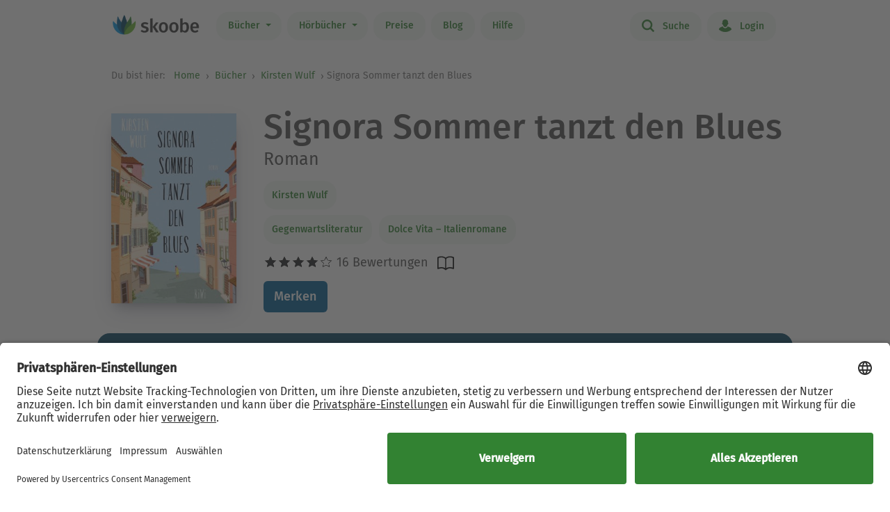

--- FILE ---
content_type: text/html; charset=UTF-8
request_url: https://www.skoobe.de/books/kirsten-wulf/signora-sommer-tanzt-den-blues-roman
body_size: 11310
content:
<!DOCTYPE html>
<html lang="de">

<head 
prefix="og: http://ogp.me/ns#
fb: http://ogp.me/ns/fb#
book: http://ogp.me/ns/book#"
>
<meta charset="utf-8">
<title>Signora Sommer tanzt den Blues - Kirsten Wulf - eBook | Skoobe</title>
<meta name="apple-mobile-web-app-capable" content="yes" />
<meta name="theme-color" content="#328232" />
<meta name="msapplication-navbutton-color" content="#328232" />
<meta name="apple-mobile-web-app-status-bar-style" content="black-translucent" />
<meta http-equiv="X-UA-Compatible" content="IE=edge" />




<meta name="robots" content="index, noarchive" />
<meta name="description" content="Signora Sommer tanzt den Blues: Buch jetzt bei Skoobe ausleihen und unbegrenzt direkt auf Smartphone & Tablet lesen." />
<meta name="keywords" content="Signora Sommer tanzt den Blues von Kirsten Wulf, Signora Sommer tanzt den Blues ebook, Signora Sommer tanzt den Blues ausleihen, Signora Sommer tanzt den Blues online lesen, Signora Sommer tanzt den Blues leseprobe, Signora Sommer tanzt den Blues rezension, Signora Sommer tanzt den Blues kommentare, Signora Sommer tanzt den Blues meinungen, scoobe, skoope, skoob, skobe, skobbe, skobee, skooobe, scooby, skoobr"/>
<meta name="viewport" content="width=device-width, initial-scale=1.0 maximum-scale=1.0 user-scalable=no" />

<meta property="og:site_name" content="www.skoobe.de" />
<meta property="og:title" content="Signora Sommer tanzt den Blues - Kirsten Wulf - eBook | Skoobe" />
<meta property="og:image" content="https://nomad-prod-open.skoobenet.de/open/cover/3dyoeedLF1p4yaTg2iG3Ga?size=178x258&amp;type=image"/>
<meta property="og:url" content="http://www.skoobe.de/books/kirsten-wulf/signora-sommer-tanzt-den-blues-roman" />
<meta property="og:type" content="article" />
<meta property="og:description" content="Signora Sommer tanzt den Blues: Buch jetzt bei Skoobe ausleihen und unbegrenzt direkt auf Smartphone & Tablet lesen."/>
<meta property="fb:admins" content="1654624304" />
<meta property="fb:app_id" content="319417211423012" />

<script type="application/ld+json">

{
"@context": "https://schema.org",
"@type": "Book",
"name": "Signora Sommer tanzt den Blues",
"image": [
"https://nomad-prod-open.skoobenet.de/open/cover/3dyoeedLF1p4yaTg2iG3Ga?size=696x696&amp;type=image"
],
"@id": "http://www.skoobe.de/books/kirsten-wulf/signora-sommer-tanzt-den-blues-roman",
"description": "Roman",
"abstract": "Wenn schon Krise, dann in Rom.Sie kennen sich nicht, aber der Zufall w\u00fcrfelt sie in Rom zusammen: die trauernde deutsche Lehrerin, die italienische Blues-S\u00e4ngerin und die Austausch-Studentin aus Amerika. Una storia italiana \u2026 Einmal in ihrem Leben hat Laura alles riskiert. Sie folgte Fabio, ihrer italienischen Liebe, nach Rom. Sein pl\u00f6tzlicher Tod st\u00fcrzt sie in ungekannte Abgr\u00fcnde. Bis mitten in der Nacht die neue Nachbarin klingelt. Ein Wasserrohrbruch. Sie \u00fcbernachtet auf dem Sofa \u2013 und bleibt. Bis der Schaden behoben ist, das kann dauern. Und dann taucht auch noch eine Studentin auf, die in Lauras gro\u00dfe Wohnung einziehen will. Unterschiedlicher k\u00f6nnten die drei Frauen nicht sein. Laura will ihre neuen Mitbewohnerinnen so schnell wie m\u00f6glich wieder loswerden, aber zu sp\u00e4t: Die beiden machen keine Anstalten wieder auszuziehen. Aber vielleicht ist das gar nicht so schlecht? Ein wundervoller Roman \u00fcber Neuanf\u00e4nge wider Willen, den Mut, im richtigen Moment zu lieben, und Musik, die wie das Leben spielt.",

"aggregateRating": {
"@type": "AggregateRating",
"ratingValue": "4.1875",
"ratingCount": "16"
},


"author": {
"@type": "Person",
"name": "Kirsten Wulf"
},

"url": "http://www.skoobe.de/books/kirsten-wulf/signora-sommer-tanzt-den-blues-roman"
}

</script>

<meta name="google-site-verification" content="VOqZNeAbbZQandgDG1sLMaWZePYWHCs2jByrXYcagyc" />

<meta name="twitter:url" content="http://www.skoobe.de/books/kirsten-wulf/signora-sommer-tanzt-den-blues-roman" />
<meta name="twitter:title" content="Signora Sommer tanzt den Blues - Kirsten Wulf - eBook | Skoobe" />
<meta name="twitter:description" content="Signora Sommer tanzt den Blues: Buch jetzt bei Skoobe ausleihen und unbegrenzt direkt auf Smartphone & Tablet lesen." />

<meta property="og:type" content="website" />

<meta property="al:ios:url" content="skoobe://book/3dyoeedLF1p4yaTg2iG3Ga?home=1&amp;tab=library" />
<meta property="al:android:url" content="skoobe://book/3dyoeedLF1p4yaTg2iG3Ga?home=1&amp;tab=library">
<meta name="twitter:card" content="app">
<meta name="twitter:site" content="@skoobe_de">
<meta name="twitter:creator" content="@skoobe_de">
<meta name="twitter:image:src" content="https://nomad-prod-open.skoobenet.de/open/cover/3dyoeedLF1p4yaTg2iG3Ga?size=178x258&amp;type=image">
<meta name="twitter:domain" content="www.skoobe.de">
<meta name="twitter:app:name:iphone" content="Skoobe">
<meta name="twitter:app:name:ipad" content="Skoobe">
<meta name="twitter:app:name:googleplay" content="Skoobe">
<meta name="twitter:app:url:iphone" content="skoobe://book/3dyoeedLF1p4yaTg2iG3Ga?home=1&amp;tab=library">
<meta name="twitter:app:url:ipad" content="skoobe://book/3dyoeedLF1p4yaTg2iG3Ga?home=1&amp;tab=library">
<meta name="twitter:app:url:googleplay" content="skoobe://book/3dyoeedLF1p4yaTg2iG3Ga?home=1&amp;tab=library">

<meta name="twitter:image" content="https://nomad-prod-open.skoobenet.de/open/cover/3dyoeedLF1p4yaTg2iG3Ga?size=178x258&amp;type=image" />

<link rel="canonical" href="https://www.skoobe.de/books/kirsten-wulf/signora-sommer-tanzt-den-blues-roman" />

<meta name="apple-itunes-app" content="app-id=425361265, app-argument=skoobe://book/3dyoeedLF1p4yaTg2iG3Ga?home=1&amp;tab=library">
<link rel="apple-touch-icon" href="/static/v/1cd997cde4c04c7cfb1cebd98de856fafd8e0a0fbb4813d94e9b70bf84bfce2b.png" />
<link rel="apple-touch-icon" sizes="60x60" href="/static/v/a351510b2685560245a443e6f6ba0c78d4d76ec2cad8afc101090a1af47c3edd.png" />
<link rel="apple-touch-icon" sizes="76x76" href="/static/v/56c37a7840ef0f1ec9d4210f69dbcad5d7cb90b9bc95b0c982951712e340a7be.png" />
<link rel="apple-touch-icon" sizes="120x120" href="/static/v/6a12d30a81961bbd2db5e59751c82c181f0865565f36c67c9fd20e300617b8df.png" />
<link rel="apple-touch-icon" sizes="152x152" href="/static/v/62b81c57602f614769978a87d4579988fceb06367319821222acf4a96f533449.png" />
<link rel="apple-touch-icon" sizes="180x180" href="/static/v/1cd997cde4c04c7cfb1cebd98de856fafd8e0a0fbb4813d94e9b70bf84bfce2b.png" />
<link rel="apple-touch-icon-precomposed" href="/static/v/f89aefe107fb8a103231d7c6ba69cf76970921b06fa163444393349a255bb16c.png" />
<link rel="icon" type="image/vnd.microsoft.icon" href="/static/v/b8452b840facd665b463770ea1abc91c0c7562c098c4d9e1eb638b5e29b73634.ico">
<link rel="shortcut icon" sizes="128x128" href="/static/v/bb2af77e2278668bd093f832f836360fa22c59ee0862c224f62e22a295db5ab8.png">
<link rel="shortcut icon" type="image/x-icon" href="/static/v/b8452b840facd665b463770ea1abc91c0c7562c098c4d9e1eb638b5e29b73634.ico">
<meta name="twitter:app:id:iphone" content="425361265">
<meta name="twitter:app:id:ipad" content="425361265">
<meta name="twitter:app:id:googleplay" content="net.skoobe.reader">

<meta property="al:ios:app_store_id" content="425361265" />
<meta property="al:ios:app_name" content="Skoobe" />
<meta property="al:android:package" content="net.skoobe.reader">
<meta property="al:android:app_name" content="Skoobe">


<link href="/static/v/e59f650a6378e3b1017f41b05c7baeac3ceb20e99c96ad964ff14df78a9863ba.css" rel="stylesheet" />
<link href="/static/v/400a4bd8713a70d6e537d29a0d533b0a556887335d1fa486e52ac6ed861faf08.css" rel="stylesheet" />



<link rel="stylesheet" href="/static/v/dcd9c49bdee7aba8661b23282e81bd0d2647ddbecf9e3dcc3378a98c773cb647.css"/>


<script type="text/javascript" src="/static/v/3bf09f328a73ac4df0a60a1ed17d50da4c301ebbf818b6899304cb19c214a9d5.js" defer></script>



<link rel="stylesheet" href="/static/v/12f8441dee6c59577e87a07fa451f7bb8c56b7f120c54fb3237638cb70416a7b.css" />



<!-- Google Tag Manager -->
<script>(function(w,d,s,l,i){w[l]=w[l]||[];w[l].push({'gtm.start':
new Date().getTime(),event:'gtm.js'});var f=d.getElementsByTagName(s)[0],
j=d.createElement(s),dl=l!='dataLayer'?'&l='+l:'';j.async=true;j.src=
'https://www.googletagmanager.com/gtm.js?id='+i+dl;f.parentNode.insertBefore(j,f);
})(window,document,'script','dataLayer','GTM-CQC27');</script>
<!-- End Google Tag Manager -->

<script>

var pixelRatio = "normal";
if(typeof window.devicePixelRatio !== 'undefined') {
pixelRatio = (window.devicePixelRatio >= 1.5) ? "high" : "normal";
}
dataLayer.push({
"pixel_ratio": pixelRatio
});






var width = window.innerWidth || document.documentElement.clientWidth || document.getElementsByTagName('body')[0].clientWidth;
var grid = '';
if (width < 590) {
grid = 'extra small';
}
else if (width >= 590 && width < 960) {
grid = 'small';
}
else if (width >= 960 && width < 1280) {
grid = 'medium';
}
else if (width >= 1280) {
grid = 'large';
}
dataLayer.push({
"page_width": grid
});


dataLayer.push({
'book_title': 'Signora Sommer tanzt den Blues',
'book_identifier': '3dyoeedLF1p4yaTg2iG3Ga',
'contentGroup': 'Book Info'
});

</script>

<script src="https://af65e219635b44789d63a04760d1112e.js.ubembed.com" async></script>
</head>
<body
class="country-DE books-detail"
>
<a href="#main-content" class="skip-link">Zum Hauptinhalt springen</a>

<!-- Google Tag Manager (noscript) -->
<noscript><iframe src="https://www.googletagmanager.com/ns.html?id=GTM-CQC27"
height="0" width="0" style="display:none;visibility:hidden"></iframe></noscript>
<!-- End Google Tag Manager (noscript) -->



<nav class="navbar navbar-expand-lg fixed-top bg-white" role="navigation">
<div class="container">
<a id="top_skoobe_logo" class="navbar-brand" href="/">
<img src="/static/v/703f44742c859c546eb7acf2a27b89ede961f3b546834d36406b6b925ec369bf.png" alt="Skoobe" height="40" width="127" />
</a>
<button class="navbar-toggler" type="button" data-bs-toggle="offcanvas" data-bs-target="#offcanvasContent" aria-controls="offcanvasContent" aria-label="Open menu">
<span class="navbar-toggler-icon"></span>
</button>
<div class="offcanvas offcanvas-end" tabindex="-1" id="offcanvasContent" aria-label="Hauptnavigation">
<div class="offcanvas-header">
<button type="button" class="btn-close text-reset" data-bs-dismiss="offcanvas" aria-label="Close"></button>
</div>
<div class="offcanvas-body">
<ul class="navbar-nav me-auto mb-2 mb-lg-0">
<li class="dropdown menu-item pull-left">
<a href="/books" class="dropdown-toggle first-link nav-link btn btn-outline-primary" data-bs-toggle="dropdown">Bücher <b class="caret"></b></a>
<ul class="dropdown-menu">
<li><a href="/books" class="btn btn-outline-primary">Empfehlungen</a></li>





<li><a href="/books/entdecken" class="btn btn-outline-primary">Themenwelten</a></li>


<li><a href="/books/spiegel-bestseller" class="btn btn-outline-primary">SPIEGEL Bestseller</a></li>


<li><a href="/books/belletristik" class="btn btn-outline-primary">Romane</a></li>


<li><a href="/books/sachbuch" class="btn btn-outline-primary">Sachbuch</a></li>


<li><a href="/books/ratgeber" class="btn btn-outline-primary">Ratgeber</a></li>


<li><a href="/books/kinder-jugend" class="btn btn-outline-primary">Kinder &amp; Jugend</a></li>


<li><a href="/books/skoobe-exklusiv" class="btn btn-outline-primary">Skoobe Exklusiv</a></li>


<li><a href="/books/top-serien-fantasy-sci-fi" class="btn btn-outline-primary">Top Serien Fantasy &amp; Sci-Fi</a></li>


<li><a href="/books/top-serien-jugend" class="btn btn-outline-primary">Top Serien Jugend</a></li>


<li><a href="/books/top-serien-kinder" class="btn btn-outline-primary">Top Serien Kinder</a></li>


<li><a href="/books/top-serien-romantik" class="btn btn-outline-primary">Top Serien Romantik</a></li>


<li><a href="/books/top-serien-spannung" class="btn btn-outline-primary">Top Serien Spannung</a></li>


</ul>
</li>
<li class="dropdown menu-item pull-left">
<a href="/hoerbuecher" class="dropdown-toggle first-link nav-link btn btn-outline-primary" data-bs-toggle="dropdown">Hörbücher <b class="caret"></b></a>
<ul class="dropdown-menu">
<li><a href="/hoerbuecher" class="btn btn-outline-primary">Empfehlungen</a></li>




<li><a href="/books/spiegel-bestseller-2" class="btn btn-outline-primary">Hörbuch Bestseller</a></li>


<li><a href="/books/hoerbuch-romane" class="btn btn-outline-primary">Hörbücher Romane</a></li>


<li><a href="/books/hoerbuch-sachbuch" class="btn btn-outline-primary">Hörbuch Sachbuch</a></li>


<li><a href="/books/hoerbuch-ratgeber" class="btn btn-outline-primary">Hörbuch Ratgeber</a></li>


<li><a href="/books/hoerbuch-kinder-jugend" class="btn btn-outline-primary">Hörbuch Kinder &amp; Jugend</a></li>


<li><a href="/books/skoobe-exklusiv-1" class="btn btn-outline-primary">Skoobe Exklusiv</a></li>


</ul>
</li>
<li class="pull-left menu-item"><a href="/become-a-member" class="nav-link btn btn-outline-primary">Preise</a></li>
<li class="pull-left menu-item"><a href="/blog" class="nav-link btn btn-outline-primary">Blog</a></li>
<li class="pull-left menu-item"><a href="/help" class="nav-link btn btn-outline-primary">Hilfe</a></li>
</ul>
<hr class="horizontal-line" aria-hidden="true">
<ul class="navbar-nav">
<li class="pull-right menu-item"><a href="/searchpage" class="nav-link btn btn-outline-primary"><span class="icon icon-search"></span> Suche</a></li>
<li class="pull-right menu-item">

<a href="/login" class="nav-link btn btn-outline-primary  visible-unregistered"><span class="icon icon-login"></span> Login</a>

</li>
<li class="pull-right menu-item d-none visible-registered-non-paying visible-registered-paying">
<a class="account nav-link btn btn-outline-primary" href="/account" title="Mein Konto"><span class="icon icon-login"></span> Mein Konto</a>
</li>
<li class="pull-right menu-item d-none visible-registered-non-paying visible-registered-paying">
<a href="/logout" class="nav-link btn btn-outline-primary logout-button"><span class="icon icon-logout"></span> Logout</a>
</li>
</ul>
</div>
</div>
</div>
</nav>


<main id="main-content" class="main-content">
<section class="jumbotron no-padding message-area-section">
<div class="container">
<div class="row">
<div class="message-area col-sm-10 col-sm-offset-1"></div>
</div>
</div>
</section>

<nav class="breadcrumb-section" aria-label="breadcrumb">
<div class="container breadcrumb-container">
<span class="first-text">Du bist hier:&nbsp;</span>
<ol class="breadcrumb">
<li><a href="/">Home</a></li>

<li class="">
     <a href="/books">Bücher</a>    
</li>


<li>

<a href="/books/kirsten-wulf" tabindex="0">


Kirsten Wulf

</a>
</li>

<li>Signora Sommer tanzt den Blues</li>

</ol>
</div>
</nav>





<section class="jumbotron no-padding first" aria-label='Buchdetails'>




<div class="container book-description-container text-center">
<div class="row flex-column flex-sm-row">



<div class="cover main col-auto ps-0 pe-0" text-center ">
<a style="max-width: 180px;"
onclick="_tryToOpenSkoobe();">

<img class="center-block mt-sections" src="https://nomad-prod-open.skoobenet.de/open/cover/3dyoeedLF1p4yaTg2iG3Ga?size=280x410&amp;type=image" alt="Signora Sommer tanzt den Blues" title="Signora Sommer tanzt den Blues" style="max-width:180px;"/>
</a>
</div>

<div class="author-container col book-tabs">

<h1>Signora Sommer tanzt den Blues</h1>

<h2>Roman</h2>

<div class="spacer-m"></div>
 
<p class="tags mt-2 mb-0">

<a class="nav-link" style="margin-left: 0px;" href="/books/kirsten-wulf">Kirsten Wulf</a>

</p>
<p class="tags category mt-0 mb-2">
  
<a class="nav-link" style="margin-left: 0px;" href="/books/lebenswege">
Gegenwartsliteratur
</a>
   
<a class="nav-link" style="margin-left: 0px;" href="/books/dolce-vita-italienromane">
Dolce Vita – Italienromane
</a>
 
</p>

<div class="rating-media-type-container mb-2 mb-md-0">
<div class="rating">
<div class="stars" aria-label='Mit 4.1875 von 5 Sternen bewertet'>
 
<i class="icon icon-star rated" aria-hidden="true"></i><i class="icon icon-star rated" aria-hidden="true"></i><i class="icon icon-star rated" aria-hidden="true"></i><i class="icon icon-star rated" aria-hidden="true"></i><i class="icon icon-star" aria-hidden="true"></i>
16 Bewertungen

</div>
<span class="schema">4.1875</span>
</div>
<div class="media_type">

<img src="/static/images/book/book-reader.svg" alt="Book-reader icon" width="24" height="24" aria-hidden="true" />

</div>
</div>
<div>



<form id="markBookForm" class="booklist-form book-save " method="POST" action="/markbook?book_id=3dyoeedLF1p4yaTg2iG3Ga&next=/books/kirsten-wulf/signora-sommer-tanzt-den-blues-roman">
<input type="hidden" name="_xsrf" value="2|a38ad997|227faa1a26f4294d7e6d1c00b1c341a1|1769709235"/>
<input type="hidden" name="book_id" value="3dyoeedLF1p4yaTg2iG3Ga"/>

<button type="submit" class="btn btn-primary bookmark">Merken</button>

</form>



</div>
</div>
</div>


<div class="spacer-xl"></div>
<div class="mt-x3">



<div class="reg-box text-left visible-unregistered row" style="padding: 25px 25px 25px 30px;">
<div class="col-md-8 col-sm-12">

<p>Entdecke diesen und 500.000 weitere Titel mit der Flatrate von Skoobe. Ab 12,99 € im Monat.</p>

</div>
<div class="col-md-4 col-sm-12 text-center text-lg-end">


<a rel="nofollow" href="/become-a-member" class="btn btn-lg btn-primary btn-less-padding mt-3 mt-lg-0">Teste 30 Tage kostenlos</a>


<div class="spacer-l d-block d-md-none"></div>
</div>


</div>

</div>

</div>

</section>

<section class="jumbotron pb-2" aria-label='Buchbeschreibung'>
<div class="container">
<div data-limit-height="100" class="limit-height normal-text text-left desc-box">

<div>
<h2 class="text-center">
Beschreibung zu „Signora Sommer tanzt den Blues“</h2>
<div class="book-description-text">
<div class="collapsed" aria-hidden="false">
Wenn schon Krise, dann in Rom.Sie kennen sich nicht, aber der Zufall würfelt sie in Rom zusammen: die trauernde deutsche Lehrerin, die italienische Blues-Sängerin und die Austausch-Studentin aus A
</div>
<div class="full" aria-hidden="true">
Wenn schon Krise, dann in Rom.Sie kennen sich nicht, aber der Zufall würfelt sie in Rom zusammen: die trauernde deutsche Lehrerin, die italienische Blues-Sängerin und die Austausch-Studentin aus Amerika. Una storia italiana … Einmal in ihrem Leben hat Laura alles riskiert. Sie folgte Fabio, ihrer italienischen Liebe, nach Rom. Sein plötzlicher Tod stürzt sie in ungekannte Abgründe. Bis mitten in der Nacht die neue Nachbarin klingelt. Ein Wasserrohrbruch. Sie übernachtet auf dem Sofa – und bleibt. Bis der Schaden behoben ist, das kann dauern. Und dann taucht auch noch eine Studentin auf, die in Lauras große Wohnung einziehen will. Unterschiedlicher könnten die drei Frauen nicht sein. Laura will ihre neuen Mitbewohnerinnen so schnell wie möglich wieder loswerden, aber zu spät: Die beiden machen keine Anstalten wieder auszuziehen. Aber vielleicht ist das gar nicht so schlecht? Ein wundervoller Roman über Neuanfänge wider Willen, den Mut, im richtigen Moment zu lieben, und Musik, die wie das Leben spielt.
</div>
</div>
</div>


<p class="text-center book-tabs">
<button class="more hidden nav-link" tabindex="0" aria-expanded="false" aria-hidden="false"
aria-label='Buchbeschreibung erweitern' onclick="toggleDescription(true)">
Mehr lesen
</button>
<button class="less d-inline nav-link" tabindex="-1" aria-expanded="false" aria-hidden="true"
aria-label='Buchbeschreibung reduzieren' onclick="toggleDescription(false)">
Ausblenden
</button>
</p>
</div>
</div>
</section>

<section class="jumbotron no-padding book-publish-details" aria-label='Buchveröffentlichungsdetails'>
<div class="container">
<hr aria-hidden="true">
<div class="book-meta-table" role="list">








<div role="listitem">
<div>
<p>Verlag: </p>
</div>
<div class="fw-bold">Kiepenheuer & Witsch eBook</div>
</div>


<div role="listitem">
<div>
<p>Veröffentlicht: </p>
</div>
<div class="fw-bold">2020</div>
</div>



<div role="listitem">
<div>
<p>Druckseiten: </p>
</div>
<div class="fw-bold">ca. 213</div>
</div>


<div role="listitem">
<div>
<p>Sprache: </p>
</div>
<div class="fw-bold">Deutsch</div>
</div>

<div role="listitem">
<div>
<p>Medientyp: </p>
</div>
<div class="fw-bold">eBook</div>
</div>
</div>
<hr aria-hidden="true">
</div>
</section>
<section class="jumbotron no-padding book-accessibility-info" aria-label='Barrierefreiheitsinformationen'>
<div class="container">
<div class="row flex-column flex-md-row" style="margin-left: 0; margin-right: 0;">
<div class="col ps-0 pe-0 mt-2">
<h2 class="mt-0">Barrierefreiheitsinformationen</h2>


<p>entspricht der Vorgabe Epub Barrierefreiheit 1.1</p>

<p>navigierbares Inhaltsverzeichnis</p>

<p>logische Lesereihenfolge eingehalten</p>


</div>
<div class="col ps-0 pe-0 mt-2">

<h2 class="mt-0">Barrierefreiheitsrisiko</h2>

<p>Warnhinweis nicht erforderlich</p>


</div>
</div>

<p class="text-center book-tabs mt-3 mb-4">
<button tabindex="0" class="d-inline nav-link" data-bs-toggle="modal" data-bs-target="#accessibilityModal">
Weitere anzeigen
</button>
</p>

<div class="modal fade" id="accessibilityModal" tabindex="-1" aria-labelledby="accessibilityModalLabel" aria-modal="true" role="dialog">
<div class="modal-dialog" style="padding: 5px;">
<div class="modal-content rounded-2">
<div class="modal-header pb-0 pt-2 px-2 px-md-4">
<h5 class="modal-title fs-4 fw-normal" id="accessibilityModalLabel">Barrierefreiheit</h5>
<button type="button" class="btn-close" style="filter: brightness(0);" data-bs-dismiss="modal" aria-label="Close"></button>
</div>
<hr class="mb-2 mt-1">
<div class="modal-body px-2 px-md-4 pt-2">
<div class="text-dark">
<h2 class="mt-0">Barrierefreiheitsinformationen</h2>


<p>entspricht der Vorgabe Epub Barrierefreiheit 1.1</p>

<p>navigierbares Inhaltsverzeichnis</p>

<p>logische Lesereihenfolge eingehalten</p>

<p>kurze Alternativtexte (z.B für Abbildungen) vorhanden</p>

<p>Seitennummerierung folgt dem gedruckten Werk</p>

<p>hoher Kontrast zwischen Text und Hintergrund</p>

<p>Navigation über vorher / nachher Elemente</p>

<p>ARIA-Rollen vorhanden</p>

<p>alle Texte können angepasst werden</p>

<p>sehr hoher Kontrast zwischen Text und Hintergrund</p>

<p>entspricht der Vorgabe WCAG v2.1</p>

<p>entspricht der Vorgabe WCAG Level AA</p>



<h2 class="mt-4 mb-3">Barrierefreiheitsrisiko</h2>

<p>Warnhinweis nicht erforderlich</p>


</div>
</div>
</div>
</div>
</div>
<hr aria-hidden="true">
</div>
</section>


<section class="jumbotron no-padding mt-x5 comments-section" aria-label='Leserkommentare'>
<div class="container text-center">
<div class="row">
<div class="col-md-12">
<h2>1 Kommentar zu „Signora Sommer tanzt den Blues“
</h2>
</div>
<div class="col-md-12 comments emoji-hack">
<div class="text-left" id="comments">
 
<div class="comment">
<div class="rating">

<i class="icon icon-star rated"></i><i class="icon icon-star rated"></i><i class="icon icon-star rated"></i><i class="icon icon-star rated"></i><i class="icon icon-star rated"></i>
<span class="author">
<small class="gray"> <span>Karola</span> – 04.02.2021 </small>
</span>
<div class="dropdown pull-right comment-dropdown">
<a
href="#"
id="dropdownMenu1"
data-bs-toggle="dropdown"
aria-haspopup="true"
aria-expanded="true"
aria-label='Menü für Kommentaraktionen öffnen'
><i class="fa fa-ellipsis-h"></i>
</a>
<ul class="dropdown-menu" aria-labelledby="dropdownMenu1">
 
 
<li><a href="/comments/3dyoeedLF1p4yaTg2iG3Ga/4752281747779/report" target="_blank">Kommentar melden</a></li>
   
<li><a href="https://support.skoobe.de/hc/de/articles/12369775550492-Unangemessene-Kommentare-melden-Digital-Services-Act-2024" target="_blank">Weitere Informationen</a></li>

</ul>
</div>
</div>
<div data-limit-height="100" class="text desc-box limit-height">

<div>Ersatz für Italienurlaub
Das Buch hat gute Charaktere,die Umgebung ist so gut beschrieben,man fühlt sich in Rom,die Geschichte fesselt, nur zu lesen</div>
<p class="text-center book-tabs">
<button class="more nav-link hidden">Mehr lesen</button>
<button class="less d-inline nav-link hidden">Ausblenden</button>
</p>
</div>
<div class="spacer-xl"></div>
</div>
 

</div>
</div>
</div>

</div>
</section>


<section class="jumbotron mt-x5 similar-section" aria-label='Ähnliche Bücher'>
<div class="container text-center">
<div class="row">
<div class="col-md-12">
<h2>Ähnliche Titel wie „Signora Sommer tanzt den Blues“</h2>
</div>
</div>
<div class="book-rows row">
<div class="col-md-12 scroll-slider-container">
<span class="icon icon-arrow-left scroll-button hidden" data-direction="left"
aria-label='Zurück' aria-hidden="true"></span>
<span class="icon icon-arrow-right scroll-button" data-direction="right" role="button" aria-label='Weiter'
aria-hidden="true"></span>
<div class="cover-rows scroll-slider p-1">
<div class="cover-row similar-row">



<a href="/books/carrie-snyder/die-frau-die-allen-davonrannte-roman" class="cover">
<div class="cover-image cover-image-series"
title="Carrie Snyder: Die Frau, die allen davonrannte &#9733;&#9733;&#9733;&#9733;">
<img src="https://nomad-prod-open.skoobenet.de/open/cover/0CWaQrW8glpPiRV73EZlC0?size=136x197&amp;type=image"
alt="Carrie Snyder: Die Frau, die allen davonrannte &#9733;&#9733;&#9733;&#9733;"
aria-hidden="true" />
</div>
<div class="cover-description">
<div class="title">Die Frau, die allen davonrannte</div>
<div class="author">Carrie Snyder</div>
<div class="rating">
<div class="stars"
aria-label='Mit 3.88889 von 5 Sternen bewertet'>
<i
class="icon icon-star rated"
aria-hidden="true"></i><i
class="icon icon-star rated"
aria-hidden="true"></i><i
class="icon icon-star rated"
aria-hidden="true"></i><i
class="icon icon-star rated"
aria-hidden="true"></i><i
class="icon icon-star"
aria-hidden="true"></i>
</div>
</div>
</div>
</a>



<a href="/books/petra-hartlieb/meine-wundervolle-buchhandlung" class="cover">
<div class="cover-image cover-image-series"
title="Petra Hartlieb: Meine wundervolle Buchhandlung &#9733;&#9733;&#9733;&#9733;">
<img src="https://nomad-prod-open.skoobenet.de/open/cover/0rWPfYW9ehdrNQSYYXyObr?size=136x197&amp;type=image"
alt="Petra Hartlieb: Meine wundervolle Buchhandlung &#9733;&#9733;&#9733;&#9733;"
aria-hidden="true" />
</div>
<div class="cover-description">
<div class="title">Meine wundervolle Buchhandlung</div>
<div class="author">Petra Hartlieb</div>
<div class="rating">
<div class="stars"
aria-label='Mit 4.09 von 5 Sternen bewertet'>
<i
class="icon icon-star rated"
aria-hidden="true"></i><i
class="icon icon-star rated"
aria-hidden="true"></i><i
class="icon icon-star rated"
aria-hidden="true"></i><i
class="icon icon-star rated"
aria-hidden="true"></i><i
class="icon icon-star"
aria-hidden="true"></i>
</div>
</div>
</div>
</a>



<a href="/books/andreas-heineke/versuchung-a-la-provence-kriminalroman" class="cover">
<div class="cover-image cover-image-series"
title="Andreas Heineke: Versuchung à la Provence &#9733;&#9733;&#9733;&#9733;">
<img src="https://nomad-prod-open.skoobenet.de/open/cover/0vWPPizchDT34Zm0CxEFUn?size=136x197&amp;type=image"
alt="Andreas Heineke: Versuchung à la Provence &#9733;&#9733;&#9733;&#9733;"
aria-hidden="true" />
</div>
<div class="cover-description">
<div class="title">Versuchung à la Provence</div>
<div class="author">Andreas Heineke</div>
<div class="rating">
<div class="stars"
aria-label='Mit 4.07432 von 5 Sternen bewertet'>
<i
class="icon icon-star rated"
aria-hidden="true"></i><i
class="icon icon-star rated"
aria-hidden="true"></i><i
class="icon icon-star rated"
aria-hidden="true"></i><i
class="icon icon-star rated"
aria-hidden="true"></i><i
class="icon icon-star"
aria-hidden="true"></i>
</div>
</div>
</div>
</a>



<a href="/books/whitney-scharer/die-zeit-des-lichts-roman" class="cover">
<div class="cover-image cover-image-series"
title="Whitney Scharer: Die Zeit des Lichts &#9733;&#9733;&#9733;&#9733;">
<img src="https://nomad-prod-open.skoobenet.de/open/cover/0WmUFXia5qPsKy6Z2rmZha?size=136x197&amp;type=image"
alt="Whitney Scharer: Die Zeit des Lichts &#9733;&#9733;&#9733;&#9733;"
aria-hidden="true" />
</div>
<div class="cover-description">
<div class="title">Die Zeit des Lichts</div>
<div class="author">Whitney Scharer</div>
<div class="rating">
<div class="stars"
aria-label='Mit 4.40323 von 5 Sternen bewertet'>
<i
class="icon icon-star rated"
aria-hidden="true"></i><i
class="icon icon-star rated"
aria-hidden="true"></i><i
class="icon icon-star rated"
aria-hidden="true"></i><i
class="icon icon-star rated"
aria-hidden="true"></i><i
class="icon icon-star"
aria-hidden="true"></i>
</div>
</div>
</div>
</a>



<a href="/books/edgar-rai/naechsten-sommer-roman" class="cover">
<div class="cover-image cover-image-series"
title="Edgar Rai: Nächsten Sommer &#9733;&#9733;&#9733;&#9733;">
<img src="https://nomad-prod-open.skoobenet.de/open/cover/1f7jssDb8XywGNQmPFBMvU?size=136x197&amp;type=image"
alt="Edgar Rai: Nächsten Sommer &#9733;&#9733;&#9733;&#9733;"
aria-hidden="true" />
</div>
<div class="cover-description">
<div class="title">Nächsten Sommer</div>
<div class="author">Edgar Rai</div>
<div class="rating">
<div class="stars"
aria-label='Mit 4.32787 von 5 Sternen bewertet'>
<i
class="icon icon-star rated"
aria-hidden="true"></i><i
class="icon icon-star rated"
aria-hidden="true"></i><i
class="icon icon-star rated"
aria-hidden="true"></i><i
class="icon icon-star rated"
aria-hidden="true"></i><i
class="icon icon-star"
aria-hidden="true"></i>
</div>
</div>
</div>
</a>



<a href="/books/michelle-gable/ein-appartement-in-paris-roman" class="cover">
<div class="cover-image cover-image-series"
title="Michelle Gable: Ein Appartement in Paris &#9733;&#9733;&#9733;&#9733;">
<img src="https://nomad-prod-open.skoobenet.de/open/cover/1I0chIumYMcjc5pYeGCXMw?size=136x197&amp;type=image"
alt="Michelle Gable: Ein Appartement in Paris &#9733;&#9733;&#9733;&#9733;"
aria-hidden="true" />
</div>
<div class="cover-description">
<div class="title">Ein Appartement in Paris</div>
<div class="author">Michelle Gable</div>
<div class="rating">
<div class="stars"
aria-label='Mit 4.02041 von 5 Sternen bewertet'>
<i
class="icon icon-star rated"
aria-hidden="true"></i><i
class="icon icon-star rated"
aria-hidden="true"></i><i
class="icon icon-star rated"
aria-hidden="true"></i><i
class="icon icon-star rated"
aria-hidden="true"></i><i
class="icon icon-star"
aria-hidden="true"></i>
</div>
</div>
</div>
</a>



<a href="/books/christa-hein/der-glasgarten" class="cover">
<div class="cover-image cover-image-series"
title="Christa Hein: Der Glasgarten &#9733;&#9733;&#9733;">
<img src="https://nomad-prod-open.skoobenet.de/open/cover/1oKVRh1LCofbZPhNHPksgX?size=136x197&amp;type=image"
alt="Christa Hein: Der Glasgarten &#9733;&#9733;&#9733;"
aria-hidden="true" />
</div>
<div class="cover-description">
<div class="title">Der Glasgarten</div>
<div class="author">Christa Hein</div>
<div class="rating">
<div class="stars"
aria-label='Mit 3.31646 von 5 Sternen bewertet'>
<i
class="icon icon-star rated"
aria-hidden="true"></i><i
class="icon icon-star rated"
aria-hidden="true"></i><i
class="icon icon-star rated"
aria-hidden="true"></i><i
class="icon icon-star"
aria-hidden="true"></i><i
class="icon icon-star"
aria-hidden="true"></i>
</div>
</div>
</div>
</a>



<a href="/books/fanny-andre/zwei-am-meer-roman" class="cover">
<div class="cover-image cover-image-series"
title="Fanny André: Zwei am Meer &#9733;&#9733;&#9733;&#9733;">
<img src="https://nomad-prod-open.skoobenet.de/open/cover/2vIorHauSbQPTJfaUBHXPS?size=136x197&amp;type=image"
alt="Fanny André: Zwei am Meer &#9733;&#9733;&#9733;&#9733;"
aria-hidden="true" />
</div>
<div class="cover-description">
<div class="title">Zwei am Meer</div>
<div class="author">Fanny André</div>
<div class="rating">
<div class="stars"
aria-label='Mit 4.29167 von 5 Sternen bewertet'>
<i
class="icon icon-star rated"
aria-hidden="true"></i><i
class="icon icon-star rated"
aria-hidden="true"></i><i
class="icon icon-star rated"
aria-hidden="true"></i><i
class="icon icon-star rated"
aria-hidden="true"></i><i
class="icon icon-star"
aria-hidden="true"></i>
</div>
</div>
</div>
</a>



<a href="/books/julia-deck/winterdreieck" class="cover">
<div class="cover-image cover-image-series"
title="Julia Deck: Winterdreieck &#9733;&#9733;&#9733;">
<img src="https://nomad-prod-open.skoobenet.de/open/cover/307aWKrWYy2vw7rQH2UMAJ?size=136x197&amp;type=image"
alt="Julia Deck: Winterdreieck &#9733;&#9733;&#9733;"
aria-hidden="true" />
</div>
<div class="cover-description">
<div class="title">Winterdreieck</div>
<div class="author">Julia Deck</div>
<div class="rating">
<div class="stars"
aria-label='Mit 2.6 von 5 Sternen bewertet'>
<i
class="icon icon-star rated"
aria-hidden="true"></i><i
class="icon icon-star rated"
aria-hidden="true"></i><i
class="icon icon-star rated"
aria-hidden="true"></i><i
class="icon icon-star"
aria-hidden="true"></i><i
class="icon icon-star"
aria-hidden="true"></i>
</div>
</div>
</div>
</a>



<a href="/books/elena-conrad/der-jasminbluetengarten-roman" class="cover">
<div class="cover-image cover-image-series"
title="Elena Conrad: Der Jasminblütengarten &#9733;&#9733;&#9733;&#9733;">
<img src="https://nomad-prod-open.skoobenet.de/open/cover/31z1cXJ9PIUc7MB8VkXDLa?size=136x197&amp;type=image"
alt="Elena Conrad: Der Jasminblütengarten &#9733;&#9733;&#9733;&#9733;"
aria-hidden="true" />
</div>
<div class="cover-description">
<div class="title">Der Jasminblütengarten</div>
<div class="author">Elena Conrad</div>
<div class="rating">
<div class="stars"
aria-label='Mit 4.05455 von 5 Sternen bewertet'>
<i
class="icon icon-star rated"
aria-hidden="true"></i><i
class="icon icon-star rated"
aria-hidden="true"></i><i
class="icon icon-star rated"
aria-hidden="true"></i><i
class="icon icon-star rated"
aria-hidden="true"></i><i
class="icon icon-star"
aria-hidden="true"></i>
</div>
</div>
</div>
</a>

</div>
</div>
</div>
</div>
</div>
</section>



<section id="cta-try" class="jumbotron">
<div class="container text-center">
<div class="row">
<div class="spacer-xxl"></div>
</div>
<div class="row">
<div class="col-md-10 col-md-offset-1">
<div class="well well-lg">
<h2 class="h1">Lesen. Hören. Bücher erleben.</h2>
<a href="/become-a-member" class="btn btn-lg btn-primary" id="register_cta">
Jetzt kostenlos testen
</a>
<div class="spacer-xl"></div>
</div>
</div>
</div>
</div>
</section>



</main>





<script type="text/javascript">
var skoobe_detail = {};
skoobe_detail.cookie = "has_skoobe";
skoobe_detail.appstore_url = "https://itunes.apple.com/de/app/skoobe-e-books-leihen-statt/id425361265?mt=8&amp;uo=4&amp;utm_source%3Dskoobe%26utm_medium%3Dwebsite%26utm_term%3Dhttps%3A//www.skoobe.de/books/kirsten-wulf/signora-sommer-tanzt-den-blues-roman%26utm_content%3Dappstorebutton%26utm_campaign%3DDE%253ADownload%253AiOS%253ASkoobeWebsite";
skoobe_detail.is_mobile = 0;

skoobe_detail.book = "3dyoeedLF1p4yaTg2iG3Ga";
skoobe_detail.book_ratings_count = 16;
skoobe_detail.comments_count = 0;

skoobe_detail.comments_count = 0;
skoobe_detail.comments_loaded = 1;
skoobe_detail.loading_comments = false;


function _tryToOpenSkoobe() {
tryToOpenSkoobe("Hast Du die Skoobe-App bereits auf Deinem Gerät installiert?", "Ja, Buch öffnen", "App installieren");
}
</script>






<footer class="non-lp-footer">
<div id="footer-menu">
<div class="container footer-container text-left text-sm-center">
<div class="row footer-icons">
<div class="col-xs-12">
<div>
<h2 class="contact-header">Bleibe mit uns in Kontakt</h2>
<div class="spacer-l"></div>
</div>
<div>

<span>
<a class="d-flex d-sm-inline-block align-items-center" href="mailto:service@skoobe.de">
<span class="fas fa-at icon-lg"></span>
<span class="footer-link-text d-inline-block d-sm-inline">
<br class="d-none d-sm-block"/>service@skoobe.de
</span>
</a>
</span>
<span>
<a class="d-flex d-sm-inline-block align-items-center" href="https://www.facebook.com/skoobe.net" rel="nofollow" target="_blank" aria-label="Facebook page">
<span class="footer-icon fab fa-facebook-f icon-lg"></span>
<span class="footer-link-text d-inline-block d-sm-inline"><br class="d-none d-sm-block"/>skoobe.net</span>
</a>
</span>
<span>
<a class="d-flex d-sm-inline-block align-items-center" href="https://www.instagram.com/skoobe_de/" rel="nofollow" target="_blank" aria-label="Instagram page">
<span class="fab fa-instagram icon-lg"></span>
<span class="footer-link-text d-inline-block d-sm-inline"><br class="d-none d-sm-block"/>@skoobe_de</span>
</a>
</span>

</div>
</div>
</div>
<div class="row footer-links">

<div class="customers col-sm-4 col-md-3 col-xs-12 col-md-offset-2">
<h2 class="footer-link-header">Kunden</h2>
<div class="spacer-m"></div>



<a  href="/books">Bücher</a>




<a  href="/become-a-member">Preise</a>




<a  href="https://read.skoobe.de/app/">Skoobe App</a>




<a  href="https://read.skoobe.de/geschenk-gutscheine/">Geschenkgutscheine</a>




<a  href="/redeem-code">Code einlösen</a>




<a  href="/help">Hilfe</a>




<a  href="/accessibility">Barrierefreiheit</a>





<a href="/login">Login</a>





<a  href="/blog">Skoobe liest</a>


</div>

<div class="about-us col-sm-4 col-md-3 col-xs-12">
<h2 class="footer-link-header">Über uns</h2>
<div class="spacer-m"></div>



<a  href="/about-us">Über Skoobe</a>




<a  href="/jobs">Jobs</a>




<a  href="/press">Presse</a>




<a  href="/publishers">Verlage</a>




<a  href="/partners">Partnerprogramm</a>




<a  href="/geschenkgutscheine-unternehmen">Firmenkunden</a>


</div>

<div class="legal col-sm-4 col-md-3 col-xs-12">
<h2 class="footer-link-header">Rechtliches</h2>
<div class="spacer-m"></div>



<a rel="nofollow" href="/privacy">Datenschutz</a>




<a rel="nofollow" href="/tos">AGB</a>




<a rel="nofollow" href="/digital-data-act">Informationen nach Data Act</a>




<a rel="nofollow" href="/cancel-request">Abo kündigen</a>




<a rel="nofollow" href="/imprint">Impressum</a>


</div>

</div>
</div>
<div class="container-fluid text-center" id="copyright">
<div class="container">
<div class="row">
<div class="col-text">
<h2 class="footer-slogan">Immer ein gutes Buch</h2>
<div class="spacer-m"></div>
<img src="/static/images/logo-logo-bild-textmarke-negative.svg"
alt="Skoobe" width="135" height="30"/>
<br/><br/>
</div>

</div>
</div>
</div>
</div>
<div class="clearfix"></div>
</footer>



<section class="jumbotron no-padding cookie-notification-bar hidden">
<div class="container-fluid no-padding">
<div class="container">
<div class="row">
<div class="col-xs-9 col-sm-10 col-md-11 pr-mobile-0">
<span>Wir verwenden Cookies, um Inhalte zu personalisieren, Funktionen für soziale Medien anbieten zu können und die Zugriffe auf unsere Website zu analysieren. <a href="/privacy#10-cookies" target="_blank">Details ansehen</a>.</span>
</div>
<div class="col-xs-3 col-sm-2 col-md-1 spacer-semi-m pl-0 right-align-mobile">
<a class="btn btn-primary cookie-accept-button">OK</a>
</div>
</div>
</div>
</div>
</section>



<script>
window.WEBSITE_DOMAIN = 'skoobe.de';
</script>

 


<div class="device-xs visible-xs"></div>
<div class="device-sm visible-sm"></div>
<div class="device-md visible-md"></div>
<div class="device-lg visible-lg"></div>

</body>
</html>
